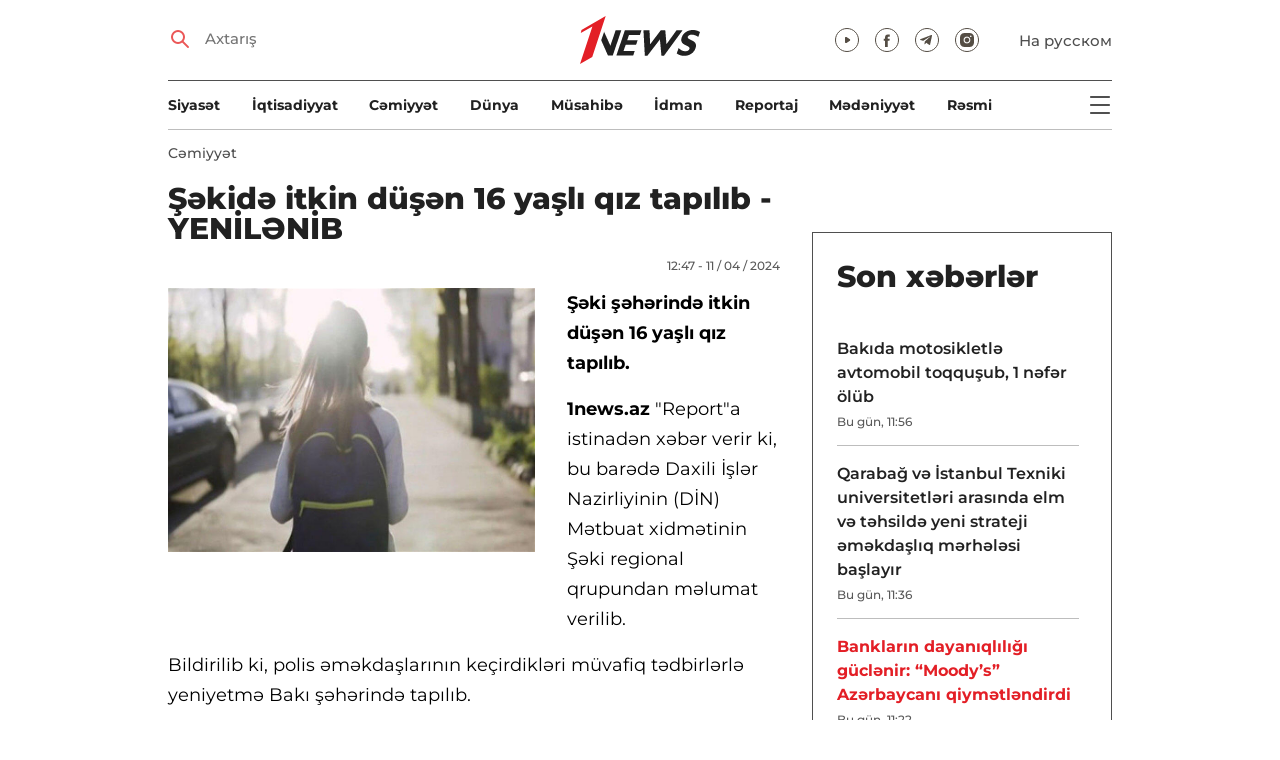

--- FILE ---
content_type: text/html; charset=UTF-8
request_url: https://1news.az/az/news/20240410110306441-SHekide-itkin-dushen-16-yashli-qiz-tapilib-YENILENIB
body_size: 9789
content:
<!DOCTYPE html>
<html lang="az">
<head>

    <meta name="viewport" content="width=device-width, initial-scale=1.0, user-scalable=yes">
<meta charset="UTF-8">

<link href="/assets/css/common.min.css?17-dec-2025" rel="stylesheet">

<meta name="Author" content="1news.az">
<meta name="Developer" content="WEBB">
<meta name="format-detection" content="telephone=no">

<!-- Global site tag (gtag.js) - Google Analytics -->
<script async src="https://www.googletagmanager.com/gtag/js?id=G-TB0Q4JN0PX"></script>
<script>
    window.dataLayer = window.dataLayer || [];
    function gtag(){dataLayer.push(arguments);}
    gtag('js', new Date());

    gtag('config', 'G-TB0Q4JN0PX');
</script>

<link rel="apple-touch-icon" sizes="180x180" href="/assets/i/favicons/apple-touch-icon.png">
<link rel="icon" type="image/png" sizes="32x32" href="/assets/i/favicons/favicon-32x32.png">
<link rel="icon" type="image/png" sizes="16x16" href="/assets/i/favicons/favicon-16x16.png">
<link rel="manifest" href="/assets/i/favicons/site.webmanifest">
<link rel="mask-icon" href="/assets/i/favicons/safari-pinned-tab.svg" color="#e31f26">
<link rel="shortcut icon" href="/assets/i/favicons/favicon.ico">
<meta name="msapplication-TileColor" content="#e31f26">
<meta name="msapplication-config" content="/assets/i/favicons/browserconfig.xml">
<meta name="theme-color" content="#ffffff">

<!-- Facebook Pixel Code --><script>!function(f,b,e,v,n,t,s){if(f.fbq)return;n=f.fbq=function(){n.callMethod?n.callMethod.apply(n,arguments):n.queue.push(arguments)};if(!f._fbq)f._fbq=n;n.push=n;n.loaded=!0;n.version='2.0';n.queue=[];t=b.createElement(e);t.async=!0;t.src=v;s=b.getElementsByTagName(e)[0];s.parentNode.insertBefore(t,s)}(window,document,'script','https://connect.facebook.net/en_US/fbevents.js'); fbq('init', '526040712135749'); fbq('track', 'PageView');</script><noscript> <img height="1" width="1" src="https://www.facebook.com/tr?id=526040712135749&ev=PageView&noscript=1"/></noscript><!-- End Facebook Pixel Code -->

<script src="https://cdn.gravitec.net/storage/97bcb0c7177f01ebb65ab695c78a475f/client.js" async></script>

<!-- metrix //-->
<script>
    window.digitalks=window.digitalks||new function(){var t=this;t._e=[],t._c={},t.config=function(c){var i;t._c=c,t._c.script_id?((i=document.createElement("script")).src="//data.digitalks.az/v1/scripts/"+t._c.script_id+"/track.js?&cb="+Math.random(),i.async=!0,document.head.appendChild(i)):console.error("digitalks: script_id cannot be empty!")};["track","identify"].forEach(function(c){t[c]=function(){t._e.push([c].concat(Array.prototype.slice.call(arguments,0)))}})};

    digitalks.config({
        script_id: "73d0b6e3-59b4-49de-ab3e-a1040c042b44",
        page_url: location.href,
        referrer: document.referrer
    })
</script>
<!-- end of metrix //-->
    <title>Şəkidə itkin düşən 16 yaşlı qız tapılıb - YENİLƏNİB | 1news.az | Xəbərlər</title>

    <meta name="Description" content="Şəki şəhərində itkin düşən 16 yaşlı qız tapılıb.

1news.az "Report"a istinadən xəbər verir ki, bu barədə Daxili İşlər Nazirliyinin (DİN) Mətbuat ...">

    <meta property="og:title" content="Şəkidə itkin düşən 16 yaşlı qız tapılıb - YENİLƏNİB">
    <meta property="og:description" content="Şəki şəhərində itkin düşən 16 yaşlı qız tapılıb.

1news.az "Report"a istinadən xəbər verir ki, bu barədə Daxili İşlər Nazirliyinin (DİN) Mətbuat ...">
    <meta property="og:image" content="https://1news.az/images/2024/04/10/20240410110306441/thumb.jpg?2024-04-11+12%3A51%3A24">
    <meta property="og:type" content="article">
    <meta property="og:url" content="/az/news/20240410110306441-SHekide-itkin-dushen-16-yashli-qiz-tapilib-YENILENIB">
    <meta property="fb:pages" content="305995220062">
    <meta name="twitter:card" content="summary_large_image">

    <link rel="canonical" href="https://1news.az/az/news/20240410110306441-SHekide-itkin-dushen-16-yashli-qiz-tapilib-YENILENIB">

    <link href="/assets/css/article.min.css?17-dec-2025" rel="stylesheet">

</head>

<body>

<div class="blurbg"></div>

<div class="topbanner desktop-banner">
    <ins><script type="text/javascript">(function () {var rand = Math.floor(Math.random() * 1e9);var adv_918_iad_div = document.createElement("div");adv_918_iad_div.setAttribute("id", "adviad-zoneid-918" +rand);adv_918_iad_div.style.cssText = "display: flex !important; justify-content: center !important;";document.currentScript.parentElement.appendChild(adv_918_iad_div);var adv_918_iad = document.createElement("script");adv_918_iad.setAttribute("zoneid", 918);adv_918_iad.src = "https://newmedia.az/nativebanner/get_ads.js?v=" + new Date().toJSON().slice(0,10).replace(/-/g,'.');adv_918_iad.async = true;document.currentScript.parentNode.appendChild(adv_918_iad);})();</script></ins>
</div>

<div class="topbanner mobile-banner">
    <ins><script type="text/javascript">(function () {var rand = Math.floor(Math.random() * 1e9);var adv_927_iad_div = document.createElement("div");adv_927_iad_div.setAttribute("id", "adviad-zoneid-927" +rand);adv_927_iad_div.style.cssText = "display: flex !important; justify-content: center !important;";document.currentScript.parentElement.appendChild(adv_927_iad_div);var adv_927_iad = document.createElement("script");adv_927_iad.setAttribute("zoneid", 927);adv_927_iad.src = "https://newmedia.az/nativebanner/get_ads.js?v=" + new Date().toJSON().slice(0,10).replace(/-/g,'.');adv_927_iad.async = true;document.currentScript.parentNode.appendChild(adv_927_iad);})();</script></ins>
</div>

<header class="centered" id="page-header">
    <div class="top">
        <div class="search">
            <i class="icon lupa"></i>

            <form action="/az/axtarish/">
                <input type="text" name="q" id="searchInput" placeholder="Axtarış">
                <label for="searchInput">Axtarış</label>
            </form>
        </div>

        <div class="logo"><a href="/az"><img src="/assets/i/1news-logo.svg" alt="1news.az"></a></div>
<!--        <div class="logo"><a href="/az"><img src="/assets/i/1news-logo-xaribulbul.png" alt="1news.az"></a></div>-->
<!--        <div class="logo"><a href="/az"><img src="/assets/i/logo-ny-n.svg" alt="1news.az"></a></div>-->
<!--        <div class="logo"><a href="/az"><img src="/assets/i/logo-novruz.svg" alt="1news.az"></a></div>-->

        <div class="meta">
            <div class="socials">
                <a href="https://www.youtube.com/@1newsTVOnline" rel="noopener" target="_blank"><i
                            class="icon yt"></i></a>
                <a href="https://www.facebook.com/1news.azeri/" rel="noopener" target="_blank"><i class="icon fb"></i></a>
<!--                <a href="https://twitter.com/www_1news_Az" rel="noopener" target="_blank"><i class="icon tw"></i></a>-->
                <a href="https://t.me/flash1news" rel="noopener" target="_blank"><i class="icon tg"></i></a>
                <a href="https://www.instagram.com/1news.aze/" rel="noopener" target="_blank"><i class="icon in"></i></a>
            </div>
            <div class="lang"><a href="/ru">На русском</a></div>

            <div class="mobileLang"><a href="/ru">RU</a></div>

            <span class="burger-bt">
                <i class="icon burger"></i>
            </span>
        </div>
    </div>

    <div class="mainNavHolder">
        <nav class="mainNav"><a href="/az/siyaset/">Siyasət</a><a href="/az/iqtisadiyyat/">İqtisadiyyat</a><a href="/az/cemiyyet/">Cəmiyyət</a><a href="/az/dunya/">Dünya</a><a href="/az/musahibe/">Müsahibə</a><a href="/az/idman/">İdman</a><a href="/az/reportaj/">Reportaj</a><a href="/az/medeniyyet/">Mədəniyyət</a><a href="/az/resmi/">Rəsmi</a></nav>

        <span class="burger-bt">
            <i class="icon burger"></i>
        </span>
    </div>

    <div class="popupNav" id="popupNav">
        <div class="logo"><a href="/az"><img src="/assets/i/1news-logo.svg" alt="1news.az"></a></div>
<!--        <div class="logo"><a href="/az"><img src="/assets/i/1news-logo-xaribulbul.png" alt="1news.az"></a></div>-->
<!--        <div class="logo"><a href="/az"><img src="/assets/i/logo-ny-n.svg" alt="1news.az"></a></div>-->
<!--        <div class="logo"><a href="/az"><img src="/assets/i/logo-novruz.svg" alt="1news.az"></a></div>-->

        <div class="close-bt"><i class="icon close"></i></div>

        <div class="socials">
            <a href="https://www.youtube.com/@1newsTVOnline" rel="noopener" target="_blank"><i
                        class="icon yt"></i></a>
            <a href="https://www.facebook.com/1news.az/" rel="noopener" target="_blank"><i class="icon fb"></i></a>
<!--            <a href="https://twitter.com/www_1news_Az" rel="noopener" target="_blank"><i class="icon tw"></i></a>-->
            <a href="https://t.me/flash1news" rel="noopener" target="_blank"><i class="icon tg"></i></a>
            <a href="https://www.instagram.com/1news.aze/" rel="noopener" target="_blank"><i class="icon in"></i></a>
        </div>

        <div class="lang"><a href="/ru">На русском</a></div>

        <div class="mainNav">
            <div class="importantSections"><a href="/az/resmi/">Rəsmi</a><a href="/az/koshe/">Köşə</a>                <a href="/az/1news-tv/"><img src="/assets/i/1news-TV-logo.svg?16-jan-2022" alt="1news TV"></a>
            </div>

            <ul class="level1">
                <li><a href="/az/siyaset/">Siyasət</a></li><li><a href="/az/iqtisadiyyat/">İqtisadiyyat</a></li><li><a href="/az/cemiyyet/">Cəmiyyət</a></li><li><a href="/az/dunya/">Dünya</a><ul class="level1"><li><a href="/az/dunya/ermenistan/">Ermənistan</a></li></ul></li><li><a href="/az/musahibe/">Müsahibə</a></li><li><a href="/az/idman/">İdman</a><ul class="level1"><li><a href="/az/idman/futbol/">Futbol</a></li><li><a href="/az/idman/f1/">FORMULA 1</a></li></ul></li><li><a href="/az/reportaj/">Reportaj</a></li><li><a href="/az/medeniyyet/">Mədəniyyət</a></li>            </ul>
        </div>

        <nav class="secondaryNav"><a href="/az/reklam/">Saytda reklam</a><a href="/az/istifade-qaydalari/">Materiallardan istifadə qaydaları</a><a href="/az/haqqimizda/">Haqqımızda</a><a href="/az/elaqe/">Əlaqə</a></nav>
    </div>
</header>
<section class="centered mainContainer">
    <div class="leftColumn">

        <article class="mainArticle">
            <a href="/az/cemiyyet/" class="sectionTitle">Cəmiyyət</a><h1 class="title">Şəkidə itkin düşən 16 yaşlı qız tapılıb - YENİLƏNİB</h1><div class="authorNDate"><span class="author"></span><span class="date">12:47 - 11 / 04 / 2024</span></div><div class="content"><div class="thumb"><img src="/images/2024/04/10/20240410110306441/thumb.jpg?2024-04-11+12%3A51%3A24" alt="Şəkidə itkin düşən 16 yaşlı qız tapılıb - YENİLƏNİB">
            <div class="leftColumnBanner" style="margin: 24px auto 0;"></div>

            <div class="leftColumnMobileBanner" style="margin: 24px auto 0;"></div>

            </div><p><strong>Şəki şəhərində itkin düşən 16 yaşlı qız tapılıb.</strong>

<p><strong>1news.az</strong> "Report"a istinadən xəbər verir ki, bu barədə Daxili İşlər Nazirliyinin (DİN) Mətbuat xidmətinin Şəki regional qrupundan məlumat verilib.                <div class="AdviadNativeVideo" style="max-width: 720px;"></div>
                <script type="text/javascript">(function () {window._ttzi = 172; var adv_172_iad = document.createElement("script");adv_172_iad.src = "https://newmedia.az/nativevideo/get_ads.js?v=" + new Date().toJSON().slice(0,10).replace(/-/g,'.');adv_172_iad.async = true;(document.body || document.head || document.documentElement).appendChild(adv_172_iad);adv_172_iad.onload = function(){adv_172_iad.parentNode.removeChild(adv_172_iad);}})();</script>
                

<p>Bildirilib ki, polis əməkdaşlarının keçirdikləri müvafiq tədbirlərlə yeniyetmə Bakı şəhərində tapılıb.

<p>Araşdırma aparılır.

<p> 

<p> 

<p> 

<p><strong>10.04.2024 11:03</strong>

<p><strong>Şəki şəhər sakini, 2008-ci il təvəllüdlü Mustafayeva Aysel Vaqif qızı aprelin 4-də yaşadığı ünvandan çıxaraq naməlum istiqamətdə gedib və bir daha geri qayıtmayıb.</strong>

<p>Bu barədə <strong>1news.az</strong>-a Daxili İşlər Nazirliyindən məlumat verilib. Bildirilib ki, itkin düşən şəxsin əlamətləri belədir: boyu 150 sm, arıq bədən quruluşlu, gözlərinin rəngi qəhvəyidir. Sonuncu dəfə onun əynində göy rəngli cins şalvar,ağ köynək və ayağında qara rəngli idman ayaqqabısı olub.

<p>Fotodakı şəxsi tanıyanlardan və barəsində məlumatı olanlardan DİN-in “102” xidmətinə, həmçinin Şəki Şəhər-Rayon Polis Şöbəsinin (024)244-25-50 şəhər və 055-628-00-84 mobil nömrələrinə zəng edərək məlumat vermələri xahiş olunur.

<p style="text-align:center"><img alt="" height="1422" src="/images/2024/04/10/20240410110306441/images/2024/04/10/20240410110306441/66163921d21a066163921d21a1171273244966163921d219d66163921d219f.jpg" width="800" />

<p> 
<div style="clear:both;"></div></div><div class="articleBottom"><div class="authors"></div><div class="socials"><span>Paylaş:</span><a href="https://www.facebook.com/sharer/sharer.php?u=https%3A%2F%2F1news.az%2Faz%2Fnews%2F20240410110306441-SHekide-itkin-dushen-16-yashli-qiz-tapilib-YENILENIB" rel="noopener" aria-label="Facebook" target="_blank" class="fb"></a><a href="https://x.com/intent/post?text=%C5%9E%C9%99kid%C9%99+itkin+d%C3%BC%C5%9F%C9%99n+16+ya%C5%9Fl%C4%B1+q%C4%B1z+tap%C4%B1l%C4%B1b+-+YEN%C4%B0L%C6%8FN%C4%B0B&url=https%3A%2F%2F1news.az%2Faz%2Fnews%2F20240410110306441-SHekide-itkin-dushen-16-yashli-qiz-tapilib-YENILENIB" rel="noopener" target="_blank" aria-label="Twitter" class="tw"></a><a href="https://api.whatsapp.com/send?text=https%3A%2F%2F1news.az%2Faz%2Fnews%2F20240410110306441-SHekide-itkin-dushen-16-yashli-qiz-tapilib-YENILENIB" rel="noopener" aria-label="Whatsapp" target="_blank" class="wa"></a><a href="https://telegram.me/share/url?url=https%3A%2F%2F1news.az%2Faz%2Fnews%2F20240410110306441-SHekide-itkin-dushen-16-yashli-qiz-tapilib-YENILENIB" rel="noopener" aria-label="Telegram" target="_blank" class="tg"></a></div><div class="views"><i></i>810</div></div>
        </article>

        <div class="mobileBanner">
            <ins>
                <script type="text/javascript">(function() {
                        var rand = Math.floor(Math.random() * 1e9);
                        var adv_928_iad_div = document.createElement("div");
                        adv_928_iad_div.setAttribute("id", "adviad-zoneid-928" + rand);
                        adv_928_iad_div.style.cssText = "display: flex !important; justify-content: center !important;";
                        document.currentScript.parentElement.appendChild(adv_928_iad_div);
                        var adv_928_iad = document.createElement("script");
                        adv_928_iad.setAttribute("zoneid", 928);
                        adv_928_iad.src = "https://newmedia.az/nativebanner/get_ads.js?v=" + new Date().toJSON().slice(0, 10).replace(/-/g, '.');
                        adv_928_iad.async = true;
                        document.currentScript.parentNode.appendChild(adv_928_iad);
                    })();</script>
            </ins>
        </div>

        <div class="aktualnieNovosti hasbottomborder">
            <h2 class="title">Aktual</h2>

            <div class="newsHolder">
                <div class="news"><a href="/az/cemiyyet/" class="sectionTitle">Cəmiyyət</a><h3 class="title"><a href="/az/news/20260122104756994-Qebul-ve-buraxilish-imtahanlarinin-vaxti-achiqlanib" class="title">Qəbul və buraxılış imtahanlarının vaxtı açıqlanıb</a></h3></div><div class="news"><a href="/az/iqtisadiyyat/" class="sectionTitle">İqtisadiyyat</a><h3 class="title"><a href="/az/news/20260122111855916-Banklarin-dayaniqliligi-guclenir-Moody-s-Azerbaycani-qiymetlendirdi" class="title">Bankların dayanıqlılığı güclənir: “Moody’s” Azərbaycanı qiymətləndirdi</a></h3></div><div class="news"><a href="/az/cemiyyet/" class="sectionTitle">Cəmiyyət</a><h3 class="title"><a href="/az/news/20260122093524678-Sosial-mudafieye-xususi-ehtiyaci-olan-shexslerin-tehsil-haqqi-xercleri-dovlet-hesabina-qarshilanacaq" class="title">Sosial müdafiəyə xüsusi ehtiyacı olan şəxslərin təhsil haqqı xərcləri dövlət hesabına qarşılanacaq</a></h3></div><div class="news"><a href="/az/cemiyyet/" class="sectionTitle">Cəmiyyət</a><h3 class="title"><a href="/az/news/20260121093915985-Xankendiye-kochen-kechmish-mecburi-kochkunlere-evlerinin-acharlari-teqdim-olunub-YENILENIB-1" class="title">Xankəndiyə köçən keçmiş məcburi köçkünlərə evlərinin açarları təqdim olunub - YENİLƏNİB 1</a></h3></div>            </div>
        </div>

        <div class="mobileBanner">
            <ins>
                <script type="text/javascript">(function() {
                        var rand = Math.floor(Math.random() * 1e9);
                        var adv_928_iad_div = document.createElement("div");
                        adv_928_iad_div.setAttribute("id", "adviad-zoneid-928" + rand);
                        adv_928_iad_div.style.cssText = "display: flex !important; justify-content: center !important;";
                        document.currentScript.parentElement.appendChild(adv_928_iad_div);
                        var adv_928_iad = document.createElement("script");
                        adv_928_iad.setAttribute("zoneid", 928);
                        adv_928_iad.src = "https://newmedia.az/nativebanner/get_ads.js?v=" + new Date().toJSON().slice(0, 10).replace(/-/g, '.');
                        adv_928_iad.async = true;
                        document.currentScript.parentNode.appendChild(adv_928_iad);
                    })();</script>
            </ins>
        </div>

        <div class="fourNews">
            <h2 class="title">Cəmiyyət</h2><div class="newsHolder"><div class="news"><a href="/az/news/20260122115641481-Bakida-motosikletle-avtomobil-toqqushub-1-nefer-olub"><figure><img src="/assets/i/nophoto.jpg?2026-01-22+11%3A58%3A54" loading="lazy" alt=""></figure></a><h3 class="title"><a href="/az/news/20260122115641481-Bakida-motosikletle-avtomobil-toqqushub-1-nefer-olub">Bakıda motosikletlə avtomobil toqquşub, 1 nəfər ölüb</a></h3></div><div class="news"><a href="/az/news/20260122113607574-Qarabag-ve-Istanbul-Texniki-universitetleri-arasinda-elm-ve-tehsilde-yeni-strateji-emekdashliq-merhelesi-bashlayir"><figure><img src="/images/2026/01/22/20260122113607574/thumb.jpg?2026-01-22+11%3A37%3A17" loading="lazy" alt=""></figure></a><h3 class="title"><a href="/az/news/20260122113607574-Qarabag-ve-Istanbul-Texniki-universitetleri-arasinda-elm-ve-tehsilde-yeni-strateji-emekdashliq-merhelesi-bashlayir">Qarabağ və İstanbul Texniki universitetləri arasında elm və təhsildə yeni strateji əməkdaşlıq mərhələsi başlayır</a></h3></div><div class="news"><a href="/az/news/20260122111531147-Yangin-tehlukesi-aradan-qaldirildi-FHN-shin-anbarini-yoxladi-FOTO-VIDEO"><figure><img src="/images/2026/01/22/20260122111531147/thumb.jpg?2026-01-22+11%3A18%3A06" loading="lazy" alt=""></figure></a><h3 class="title"><a href="/az/news/20260122111531147-Yangin-tehlukesi-aradan-qaldirildi-FHN-shin-anbarini-yoxladi-FOTO-VIDEO">Yanğın təhlükəsi aradan qaldırıldı: FHN şin anbarını yoxladı - FOTO - VİDEO</a></h3></div><div class="news"><a href="/az/news/20260122105942253-SHusha-Xankendi-ve-Xocavendde-buz-baglayan-yollarda-komeksiz-qalanlara-yardim-edilib-VIDEO"><figure><img src="/images/2026/01/22/20260122105942253/thumb.jpg?2026-01-22+11%3A00%3A29" loading="lazy" alt=""></figure></a><h3 class="title"><a href="/az/news/20260122105942253-SHusha-Xankendi-ve-Xocavendde-buz-baglayan-yollarda-komeksiz-qalanlara-yardim-edilib-VIDEO">Şuşa, Xankəndi və Xocavənddə buz bağlayan yollarda köməksiz qalanlara yardım edilib- VİDEO</a></h3></div></div>        </div>

        <div class="mobileBanner">
            <ins>
                <script type="text/javascript">(function() {
                        var rand = Math.floor(Math.random() * 1e9);
                        var adv_928_iad_div = document.createElement("div");
                        adv_928_iad_div.setAttribute("id", "adviad-zoneid-928" + rand);
                        adv_928_iad_div.style.cssText = "display: flex !important; justify-content: center !important;";
                        document.currentScript.parentElement.appendChild(adv_928_iad_div);
                        var adv_928_iad = document.createElement("script");
                        adv_928_iad.setAttribute("zoneid", 928);
                        adv_928_iad.src = "https://newmedia.az/nativebanner/get_ads.js?v=" + new Date().toJSON().slice(0, 10).replace(/-/g, '.');
                        adv_928_iad.async = true;
                        document.currentScript.parentNode.appendChild(adv_928_iad);
                    })();</script>
            </ins>
        </div>

        <div class="fiveNews hasbottomborder">
            <h2 class="title">Redaktorun seçimi</h2>

            <div class="newsHolder">
                <div class="news"><a href="/az/news/20260116055157983-ASCO-ya-sedr-teyin-olunan-Efqan-Celilovun-DOSYESI"><figure><img src="/images/2026/01/16/20260116055157983/thumb.jpg?2026-01-16+17%3A53%3A36" loading="lazy" alt=""></figure></a><h3 class="title"><a href="/az/news/20260116055157983-ASCO-ya-sedr-teyin-olunan-Efqan-Celilovun-DOSYESI">ASCO-ya sədr təyin olunan Əfqan Cəlilovun DOSYESİ</a></h3></div><div class="news"><a href="/az/news/20260115102237970-Bank-Melli-Iran-in-qeribe-hekayesi-Bakinin-en-qeyri-adi-maliyye-qurumunun-hesabatinin-ichinde-neler-var"><figure><img src="/images/2026/01/15/20260115102237970/thumb.jpg?2026-01-15+15%3A31%3A26" loading="lazy" alt=""></figure></a><h3 class="title"><a href="/az/news/20260115102237970-Bank-Melli-Iran-in-qeribe-hekayesi-Bakinin-en-qeyri-adi-maliyye-qurumunun-hesabatinin-ichinde-neler-var">“Bank Melli Iran”-ın qəribə hekayəsi: Bakının ən qeyri-adi maliyyə qurumunun hesabatının içində nələr var?</a></h3></div><div class="news"><a href="/az/news/20260112092754494-Bezi-banklar-olmelidir-Azerbaycan-tecrubesinin-musbet-neticeleri"><figure><img src="/images/2026/01/12/20260112092754494/thumb.jpg?2026-01-15+10%3A43%3A58" loading="lazy" alt=""></figure></a><h3 class="title"><a href="/az/news/20260112092754494-Bezi-banklar-olmelidir-Azerbaycan-tecrubesinin-musbet-neticeleri">Bəzi banklar “ölməlidir”: Azərbaycan təcrübəsinin müsbət nəticələri</a></h3></div><div class="news"><a href="/az/news/20251226015402257-2025-ci-ilde-Azerbaycanda-kadr-islahatlari-Prezidentin-vezifeye-teyinatlari-ve-azad-etdiyi-shexsler-YENILENIB"><figure><img src="/images/2025/12/26/20251226015402257/thumb.jpg?2025-12-29+18%3A01%3A55" loading="lazy" alt=""></figure></a><h3 class="title"><a href="/az/news/20251226015402257-2025-ci-ilde-Azerbaycanda-kadr-islahatlari-Prezidentin-vezifeye-teyinatlari-ve-azad-etdiyi-shexsler-YENILENIB">2025-ci ildə Azərbaycanda kadr islahatları: Prezidentin vəzifəyə təyinatları və azad etdiyi şəxslər - YENİLƏNİB</a></h3></div><div class="news"><a href="/az/news/20251223121724399-Zerife-xanim-rehmete-gedende-Heyder-Eliyev-nefes-ala-bilmirdi-Omer-Eldarovun-xatireleri-VIDEOMUSAHIBE"><figure><img src="/images/2025/12/23/20251223121724399/thumb.jpg?2025-12-23+15%3A13%3A42" loading="lazy" alt=""></figure></a><h3 class="title"><a href="/az/news/20251223121724399-Zerife-xanim-rehmete-gedende-Heyder-Eliyev-nefes-ala-bilmirdi-Omer-Eldarovun-xatireleri-VIDEOMUSAHIBE">“Zərifə xanım rəhmətə gedəndə Heydər Əliyev nəfəs ala bilmirdi” – Ömər Eldarovun xatirələri - VİDEOMÜSAHİBƏ</a></h3></div>            </div>
        </div>

        <div class="mobileBanner">
            <ins>
                <script type="text/javascript">(function() {
                        var rand = Math.floor(Math.random() * 1e9);
                        var adv_928_iad_div = document.createElement("div");
                        adv_928_iad_div.setAttribute("id", "adviad-zoneid-928" + rand);
                        adv_928_iad_div.style.cssText = "display: flex !important; justify-content: center !important;";
                        document.currentScript.parentElement.appendChild(adv_928_iad_div);
                        var adv_928_iad = document.createElement("script");
                        adv_928_iad.setAttribute("zoneid", 928);
                        adv_928_iad.src = "https://newmedia.az/nativebanner/get_ads.js?v=" + new Date().toJSON().slice(0, 10).replace(/-/g, '.');
                        adv_928_iad.async = true;
                        document.currentScript.parentNode.appendChild(adv_928_iad);
                    })();</script>
            </ins>
        </div>

        <div class="fourNews mobileOneBigThumb">
            <h2 class="title">Sizin üçün xəbərlər</h2>

            <div class="newsHolder">
                <div class="news"><a href="/az/news/20260116033706646-Xiaomi-REDMI-Note-15-seriyasini-teqdim-edir-REDMI-Titan-Durability-etibarliligi-ve-flaqman-imkanlari-FOTO"><figure><img src="/images/2026/01/16/20260116033706646/thumb.jpg?2026-01-16+15%3A45%3A26" loading="lazy" alt=""></figure></a><h3 class="title"><a href="/az/news/20260116033706646-Xiaomi-REDMI-Note-15-seriyasini-teqdim-edir-REDMI-Titan-Durability-etibarliligi-ve-flaqman-imkanlari-FOTO">“Xiaomi” “REDMI Note 15” seriyasını təqdim edir: “REDMI Titan Durability” etibarlılığı və flaqman imkanları - FOTO</a></h3></div><div class="news"><a href="/az/news/20260117125954152-Bazar-gunu-hava-nece-olacaq-PROQNOZ"><figure><img src="/images/2026/01/17/20260117125954152/thumb.jpg?2026-01-17+15%3A42%3A15" loading="lazy" alt=""></figure></a><h3 class="title"><a href="/az/news/20260117125954152-Bazar-gunu-hava-nece-olacaq-PROQNOZ">Bazar günü hava necə olacaq? - PROQNOZ</a></h3></div><div class="news"><a href="/az/news/20260116094303563-Ferqli-Qeter-Dohadan-kenarda-neler-gizlenir-FOTO"><figure><img src="/images/2026/01/16/20260116094303563/thumb.jpg?2026-01-16+10%3A08%3A12" loading="lazy" alt=""></figure></a><h3 class="title"><a href="/az/news/20260116094303563-Ferqli-Qeter-Dohadan-kenarda-neler-gizlenir-FOTO">Fərqli Qətər: Dohadan kənarda nələr gizlənir? - FOTO</a></h3></div><div class="news"><a href="/az/news/20260119022627913-Wolt-Azerbaycanda-tetbiqin-yenilenmish-versiyasini-teqdim-edib"><figure><img src="/images/2026/01/19/20260119022627913/thumb.jpg?2026-01-19+14%3A31%3A48" loading="lazy" alt=""></figure></a><h3 class="title"><a href="/az/news/20260119022627913-Wolt-Azerbaycanda-tetbiqin-yenilenmish-versiyasini-teqdim-edib">“Wolt” Azərbaycanda tətbiqin yenilənmiş versiyasını təqdim edib</a></h3></div>            </div>
        </div>
    </div>

    <div class="rightColumn">
        <div class="rightColumnFirstBanner">
    <ins><script type="text/javascript">(function () {var rand = Math.floor(Math.random() * 1e9);var adv_921_iad_div = document.createElement("div");adv_921_iad_div.setAttribute("id", "adviad-zoneid-921" +rand);adv_921_iad_div.style.cssText = "display: flex !important; justify-content: center !important;";document.currentScript.parentElement.appendChild(adv_921_iad_div);var adv_921_iad = document.createElement("script");adv_921_iad.setAttribute("zoneid", 921);adv_921_iad.src = "https://newmedia.az/nativebanner/get_ads.js?v=" + new Date().toJSON().slice(0,10).replace(/-/g,'.');adv_921_iad.async = true;document.currentScript.parentNode.appendChild(adv_921_iad);})();</script></ins>
</div>

<article class="latestNews tablet-portrait-up-show">
    <h2 class="title">Son xəbərlər</h2>

    <div class="newsHolder">
        <div class="news"><h3 class="title"><a href="/az/news/20260122115641481-Bakida-motosikletle-avtomobil-toqqushub-1-nefer-olub" target="_blank">Bakıda motosikletlə avtomobil toqquşub, 1 nəfər ölüb</h3></a><span class="date">Bu gün, 11:56</span></div><div class="news"><h3 class="title"><a href="/az/news/20260122113607574-Qarabag-ve-Istanbul-Texniki-universitetleri-arasinda-elm-ve-tehsilde-yeni-strateji-emekdashliq-merhelesi-bashlayir" target="_blank">Qarabağ və İstanbul Texniki universitetləri arasında elm və təhsildə yeni strateji əməkdaşlıq mərhələsi başlayır</h3></a><span class="date">Bu gün, 11:36</span></div><div class="news"><h3 class="title"><a href="/az/news/20260122111855916-Banklarin-dayaniqliligi-guclenir-Moody-s-Azerbaycani-qiymetlendirdi" class="bold" target="_blank">Bankların dayanıqlılığı güclənir: “Moody’s” Azərbaycanı qiymətləndirdi</h3></a><span class="date">Bu gün, 11:22</span></div><div class="news"><h3 class="title"><a href="/az/news/20260122111531147-Yangin-tehlukesi-aradan-qaldirildi-FHN-shin-anbarini-yoxladi-FOTO-VIDEO" target="_blank">Yanğın təhlükəsi aradan qaldırıldı: FHN şin anbarını yoxladı - FOTO - VİDEO</h3></a><span class="date">Bu gün, 11:15</span></div><div class="news"><h3 class="title"><a href="/az/news/20260122111410906-Xezer-rayonunun-bezi-erazilerinde-ishiq-olmayacaq" target="_blank">Xəzər rayonunun bəzi ərazilərində işıq olmayacaq</h3></a><span class="date">Bu gün, 11:14</span></div><div class="news"><h3 class="title"><a href="/az/news/20260122092036856-Qarabag-Bundesliqada-oynasa-nechenci-yeri-tutar-Qurban-Qurbanovun-Almaniya-neshrine-MUSAHIBESI" target="_blank">“Qarabağ” Bundesliqada oynasa, neçənci yeri tutar? - Qurban Qurbanovun Almaniya nəşrinə MÜSAHİBƏSİ</h3></a><span class="date">Bu gün, 11:08</span></div><div class="news"><h3 class="title"><a href="/az/news/20260122105942253-SHusha-Xankendi-ve-Xocavendde-buz-baglayan-yollarda-komeksiz-qalanlara-yardim-edilib-VIDEO" target="_blank">Şuşa, Xankəndi və Xocavənddə buz bağlayan yollarda köməksiz qalanlara yardım edilib- VİDEO</h3></a><span class="date">Bu gün, 10:59</span></div><div class="news"><h3 class="title"><a href="/az/news/20260122105533912-Kamaleddin-Qafarov-Azerbaycan-regionun-enerji-tehlukesizliyini-temin-eden-esas-aktordur" target="_blank">Kamaləddin Qafarov: Azərbaycan regionun enerji təhlükəsizliyini təmin edən əsas aktordur</h3></a><span class="date">Bu gün, 10:55</span></div><div class="news"><h3 class="title"><a href="/az/news/20260122104756994-Qebul-ve-buraxilish-imtahanlarinin-vaxti-achiqlanib" class="bold" target="_blank">Qəbul və buraxılış imtahanlarının vaxtı açıqlanıb</h3></a><span class="date">Bu gün, 10:47</span></div><div class="news"><h3 class="title"><a href="/az/news/20260122103228597-Buzovnada-piyada-olumu-ehtiyatsizliq-facie-ile-bitdi" target="_blank">Buzovnada piyada ölümü: ehtiyatsızlıq faciə ilə bitdi</h3></a><span class="date">Bu gün, 10:32</span></div><div class="news"><h3 class="title"><a href="/az/news/20260122102908353-Xankendide-avtoxuliqanliq-eden-shexs-hebs-edilib" target="_blank">Xankəndidə avtoxuliqanlıq edən şəxs həbs edilib</h3></a><span class="date">Bu gün, 10:29</span></div><div class="news"><h3 class="title"><a href="/az/news/20260122101152938-Selim-Muslumovla-Vilyam-Haciyevin-emlaklari-satilir-SIYAHI" target="_blank">Səlim Müslümovla Vilyam Hacıyevin əmlakları satılır - SİYAHI</h3></a><span class="date">Bu gün, 10:11</span></div><div class="news"><h3 class="title"><a href="/az/news/20260122100710122-Azerbaycanin-turizm-imkanlari-Tailandda-tanidilib" target="_blank">Azərbaycanın turizm imkanları Tailandda tanıdılıb</h3></a><span class="date">Bu gün, 10:07</span></div><div class="news"><h3 class="title"><a href="/az/news/20260122094802765-TESS-dadi-ile-yanashi-sevinc-bexsh-eden-chay-FOTO" target="_blank">TESS — dadı ilə yanaşı sevinc bəxş edən çay - FOTO</h3></a><span class="date">Bu gün, 09:48</span></div><div class="news"><h3 class="title"><a href="/az/news/20260122093524678-Sosial-mudafieye-xususi-ehtiyaci-olan-shexslerin-tehsil-haqqi-xercleri-dovlet-hesabina-qarshilanacaq" class="bold" target="_blank">Sosial müdafiəyə xüsusi ehtiyacı olan şəxslərin təhsil haqqı xərcləri dövlət hesabına qarşılanacaq</h3></a><span class="date">Bu gün, 09:35</span></div><div class="news"><h3 class="title"><a href="/az/news/20260122092451748-Qarabag-dogma-meydanda-Ayntraxt-uzerinde-qelebe-qazandi-VIDEO" target="_blank">“Qarabağ” doğma meydanda “Ayntraxt” üzərində qələbə qazandı - VİDEO</h3></a><span class="date">Bu gün, 09:24</span></div><div class="news"><h3 class="title"><a href="/az/news/20260122091335626-AMB-22-yanvara-olan-valyuta-mezennelerini-achiqladi" target="_blank">AMB 22 yanvara olan valyuta məzənnələrini açıqladı</h3></a><span class="date">Bu gün, 09:13</span></div><div class="news"><h3 class="title"><a href="/az/news/20260122090527248-Bakinin-bir-sira-yollarinda-tixac-yaranib" target="_blank">Bakının bir sıra yollarında tıxac yaranıb</h3></a><span class="date">Bu gün, 09:05</span></div><div class="news"><h3 class="title"><a href="/az/news/20260121055518975-Sernishinin-pulunu-ogurlayan-avtobus-surucusu-saxlanilib" target="_blank">Sərnişinin pulunu oğurlayan avtobus sürücüsü saxlanılıb</h3></a><span class="date">21 / 01 / 2026, 17:55</span></div><div class="news"><h3 class="title"><a href="/az/news/20260121054423981-Azerbaycan-qlobal-bazara-qabiqsiz-findiq-ixrac-eden-olkelerin-ilk-5-liyinde-yer-alib" target="_blank">Azərbaycan qlobal bazara qabıqsız fındıq ixrac edən ölkələrin ilk 5-liyində yer alıb</h3></a><span class="date">21 / 01 / 2026, 17:44</span></div>    </div>

    <a href="/az/lenta/" class="allnews">Bütün xəbərlər</a>
</article>

<div class="rightColumnSecondBanner">
    <ins><script type="text/javascript">(function () {var rand = Math.floor(Math.random() * 1e9);var adv_922_iad_div = document.createElement("div");adv_922_iad_div.setAttribute("id", "adviad-zoneid-922" +rand);adv_922_iad_div.style.cssText = "display: flex !important; justify-content: center !important;";document.currentScript.parentElement.appendChild(adv_922_iad_div);var adv_922_iad = document.createElement("script");adv_922_iad.setAttribute("zoneid", 922);adv_922_iad.src = "https://newmedia.az/nativebanner/get_ads.js?v=" + new Date().toJSON().slice(0,10).replace(/-/g,'.');adv_922_iad.async = true;document.currentScript.parentNode.appendChild(adv_922_iad);})();</script></ins>
</div>    </div>
</section>

<div class="centered">
    <footer id="page-footer">
        <nav class="footmenu">
            <a href="/az/reklam/">Saytda reklam</a>
            <a href="/az/istifade-qaydalari/">Materiallardan istifadə qaydaları</a>
            <a href="/az/haqqimizda/">Haqqımızda</a>
            <a href="/az/elaqe/">Əlaqə</a>
        </nav>

        <div class="copyright">
            Materiallardan istifadə edərkən <a href="https://1news.az/az">1news.az</a> saytına mütləq istinad olunmalıdır.<br><br>
            &copy; Copyright 2007-2026. "The First News" İnformasiya Agentliyi<br>
            Bütün hüquqlar qorunur<br>

            <div class="liveinternet" style="padding-top: 8px;">
                                    <!--LiveInternet counter--><a href="https://www.liveinternet.ru/click" rel="noopener"
                                                  target="_blank"><img id="licntD2AB" width="88" height="31" style="border:0"
                                                                       title="LiveInternet: number of pageviews for 24 hours, of visitors for 24 hours and for today is shown"
                                                                       src="[data-uri]"
                                                                       alt=""/></a><script>(function(d,s){d.getElementById("licntD2AB").src=
                        "https://counter.yadro.ru/hit?t14.4;r"+escape(d.referrer)+
                        ((typeof(s)=="undefined")?"":";s"+s.width+"*"+s.height+"*"+
                            (s.colorDepth?s.colorDepth:s.pixelDepth))+";u"+escape(d.URL)+
                        ";h"+escape(d.title.substring(0,150))+";"+Math.random()})
                    (document,screen)</script><!--/LiveInternet-->
                                </div>
        </div>
    </footer>
</div>

<div class="bgBanners">
    <div class="bgLeftBanner">
        <!--Add this code to left banner div-->
        <div id="bg_adviad_left" class="bg_adviad_both" style="z-index: 999999"></div>
    </div>
    <div class="bgRightBanner">
        <!--Add this code to right banner div-->
        <div id="bg_adviad_right" class="bg_adviad_both" style="z-index: 999999"><script type="text/javascript">(function () {var adv_936_iad = document.createElement("script");adv_936_iad.setAttribute("zoneid", 936);adv_936_iad.src = "https://newmedia.az/nativebanner/get_ads.js?v=" + new Date().toJSON().slice(0,10).replace(/-/g,'.');adv_936_iad.async = true;document.currentScript.parentNode.appendChild(adv_936_iad);})();</script></div>
    </div>
</div>

<!--<script src="//www.gstatic.com/firebasejs/3.6.8/firebase.js"></script>-->
<script src="/assets/js/app.js?22-jun-2021v2" async></script>

<script async src="https://pagead2.googlesyndication.com/pagead/js/adsbygoogle.js?client=ca-pub-9598875760165894" crossorigin="anonymous"></script>


<!-- azercell fullscreen //-->
<ins data-revive-zoneid="428" data-revive-id="144e1bb6fa796840b2323709bbb2f595"></ins>
<script async src="//ads2.imv.az/www/delivery/asyncjs.php"></script>
<script type="application/ld+json">
    {
        "@context": "https://schema.org",
        "@type": "NewsArticle",
        "headline": "Şəkidə itkin düşən 16 yaşlı qız tapılıb - YENİLƏNİB",
            "image": [
                "https://1news.az/images/2024/04/10/20240410110306441/thumb.jpg"    ],
    "datePublished": "2024-04-11T12:47:00+04:00",
            "dateModified": "2024-04-11T12:51:24+04:00"
        }
</script>

<script type="application/ld+json">
    {
        "@context": "https://schema.org",
        "@type": "BreadcrumbList",
        "itemListElement": [
        {
        "@type": "ListItem",
        "position": 1,
            "name": "Cəmiyyət",
            "item": "https://1news.az/az/cemiyyet/"
        },{
            "@type": "ListItem",
            "position": 2,
            "name": "Şəkidə itkin düşən 16 yaşlı qız tapılıb - YENİLƏNİB"
        }]
    }
</script>

<script defer src="https://static.cloudflareinsights.com/beacon.min.js/vcd15cbe7772f49c399c6a5babf22c1241717689176015" integrity="sha512-ZpsOmlRQV6y907TI0dKBHq9Md29nnaEIPlkf84rnaERnq6zvWvPUqr2ft8M1aS28oN72PdrCzSjY4U6VaAw1EQ==" data-cf-beacon='{"version":"2024.11.0","token":"ed6ef5ff2bcc46edb01d7b4c0bbb1c67","r":1,"server_timing":{"name":{"cfCacheStatus":true,"cfEdge":true,"cfExtPri":true,"cfL4":true,"cfOrigin":true,"cfSpeedBrain":true},"location_startswith":null}}' crossorigin="anonymous"></script>
</body>
</html>


--- FILE ---
content_type: text/html; charset=utf-8
request_url: https://www.google.com/recaptcha/api2/aframe
body_size: 267
content:
<!DOCTYPE HTML><html><head><meta http-equiv="content-type" content="text/html; charset=UTF-8"></head><body><script nonce="AjITRVTsRZiftjC4dTdztw">/** Anti-fraud and anti-abuse applications only. See google.com/recaptcha */ try{var clients={'sodar':'https://pagead2.googlesyndication.com/pagead/sodar?'};window.addEventListener("message",function(a){try{if(a.source===window.parent){var b=JSON.parse(a.data);var c=clients[b['id']];if(c){var d=document.createElement('img');d.src=c+b['params']+'&rc='+(localStorage.getItem("rc::a")?sessionStorage.getItem("rc::b"):"");window.document.body.appendChild(d);sessionStorage.setItem("rc::e",parseInt(sessionStorage.getItem("rc::e")||0)+1);localStorage.setItem("rc::h",'1769069588926');}}}catch(b){}});window.parent.postMessage("_grecaptcha_ready", "*");}catch(b){}</script></body></html>